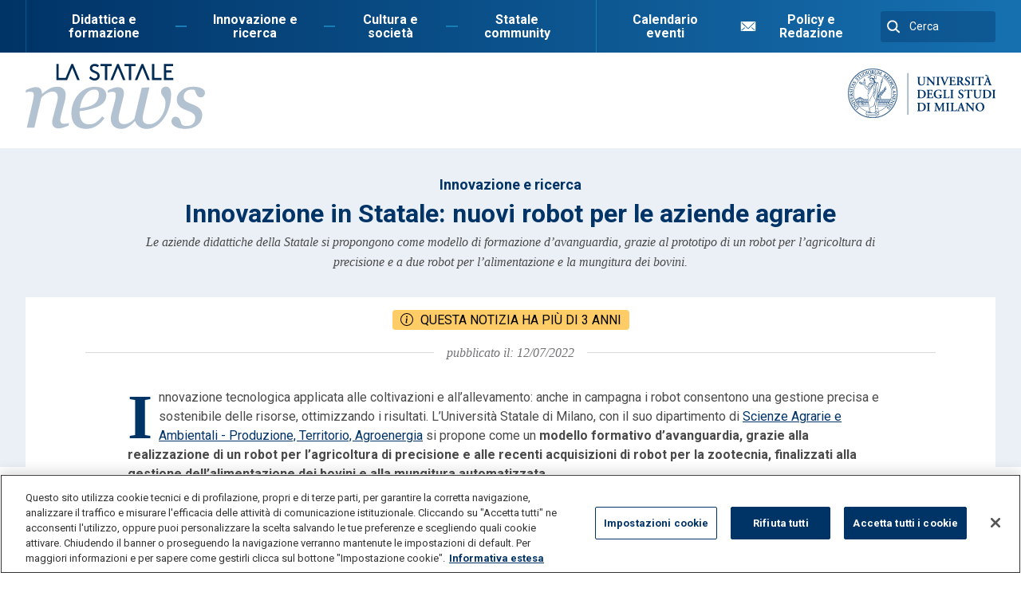

--- FILE ---
content_type: text/html; charset=UTF-8
request_url: https://lastatalenews.unimi.it/innovazione-statale-nuovi-robot-per-aziende-agrarie
body_size: 37625
content:
<!DOCTYPE html>
<html lang="it" dir="ltr" prefix="content: http://purl.org/rss/1.0/modules/content/  dc: http://purl.org/dc/terms/  foaf: http://xmlns.com/foaf/0.1/  og: http://ogp.me/ns#  rdfs: http://www.w3.org/2000/01/rdf-schema#  schema: http://schema.org/  sioc: http://rdfs.org/sioc/ns#  sioct: http://rdfs.org/sioc/types#  skos: http://www.w3.org/2004/02/skos/core#  xsd: http://www.w3.org/2001/XMLSchema# ">
  <head>
    <meta charset="utf-8" />
<meta name="description" content="Le aziende didattiche della Statale si propongono come modello di formazione d’avanguardia, grazie al prototipo di un robot per l’agricoltura di precisione e a due robot per l’alimentazione e la mungitura dei bovini." />
<meta property="og:image" content="https://lastatalenews.unimi.it/sites/default/files/styles/paragraph_image/public/image/cover/Format_Cover%20%284%29-min_3.png?h=8621808d&amp;itok=itbU2ddS" />
<meta property="og:image:width" content="800" />
<meta property="og:image:height" content="573" />
<meta name="dcterms.date" content="Mar, 07/12/2022 - 12:33" />
<link rel="apple-touch-icon" sizes="180x180" href="/sites/default/files/favicons/apple-touch-icon.png"/>
<link rel="icon" type="image/png" sizes="32x32" href="/sites/default/files/favicons/favicon-32x32.png"/>
<link rel="icon" type="image/png" sizes="16x16" href="/sites/default/files/favicons/favicon-16x16.png"/>
<link rel="manifest" href="/sites/default/files/favicons/manifest.json"/>
<link rel="mask-icon" href="/sites/default/files/favicons/safari-pinned-tab.svg" color="#032c55"/>
<meta name="theme-color" content="#032c55"/>
<meta name="favicon-generator" content="Drupal responsive_favicons + realfavicongenerator.net" />
<meta name="Generator" content="Drupal 10 (https://www.drupal.org)" />
<meta name="MobileOptimized" content="width" />
<meta name="HandheldFriendly" content="true" />
<meta name="viewport" content="width=device-width, initial-scale=1.0" />
<meta name="unimi-published" content="2022/07/12" />
<meta name="unimi-last-modified" content="2022/07/13" />
<link rel="canonical" href="https://lastatalenews.unimi.it/innovazione-statale-nuovi-robot-per-aziende-agrarie" />
<link rel="shortlink" href="https://lastatalenews.unimi.it/node/13996" />

    <title>Innovazione in Statale: nuovi robot per le aziende agrarie | La Statale News</title>
    <link rel="stylesheet" media="all" href="/sites/default/files/css/css_Op0Lil5VF2vCvDox7FeZKsFrm88akeR42fYjYw-jmwk.css?delta=0&amp;language=it&amp;theme=unimi_theme&amp;include=eJw9yEEOwCAIBMAPGXlSg3VTSNQSkEN_35u3yRg7P84mQd3TeFQ7U3NZtqEh6CWEHVs06KjEFxuTGgdKLp16bcEE3a_jBzeTIy0" />
<link rel="stylesheet" media="all" href="/sites/default/files/css/css_cSBgeZaNoybdmmB-hgt8RpF5yVX3UogmospSwnlaDfU.css?delta=1&amp;language=it&amp;theme=unimi_theme&amp;include=eJw9yEEOwCAIBMAPGXlSg3VTSNQSkEN_35u3yRg7P84mQd3TeFQ7U3NZtqEh6CWEHVs06KjEFxuTGgdKLp16bcEE3a_jBzeTIy0" />

    <script type="application/json" data-drupal-selector="drupal-settings-json">{"path":{"baseUrl":"\/","pathPrefix":"","currentPath":"node\/13996","currentPathIsAdmin":false,"isFront":false,"currentLanguage":"it"},"pluralDelimiter":"\u0003","gtag":{"tagId":"","consentMode":false,"otherIds":[],"events":[],"additionalConfigInfo":[]},"suppressDeprecationErrors":true,"ajaxPageState":{"libraries":"eJyNykEOwyAMBMAPIXhSZBLL0BpsGaMmv29OrZB66GW1O1oSIcbNgRLdEWjdER5wrtiCggEZaBnpsKnA8Stxdp2Z6yh4hFHA0Esd6dN-mdb9iYano3XgPN2l_3983ddrOLaUYWCYvba6ecGGaRdbQYu4EDCjXW9V0mOb","theme":"unimi_theme","theme_token":null},"ajaxTrustedUrl":[],"gtm":{"tagId":null,"settings":{"data_layer":"dataLayer","include_classes":false,"allowlist_classes":"","blocklist_classes":"","include_environment":false,"environment_id":"","environment_token":""},"tagIds":["GTM-MBGPVKQ"]},"sharethis":{"publisher":"","version":"5x","doNotCopy":true,"hashAddressBar":false,"doNotHash":true},"user":{"uid":0,"permissionsHash":"f26aaeffefa9bac1693597ab1157ce3978ad53596ce0f08f26ddf3169f4017b5"}}</script>
<script src="/core/assets/vendor/modernizr/modernizr.min.js?v=3.11.7"></script>
<script src="/sites/default/files/js/js_cO8XFndJrBtalwomnXjhe6MAWITftsfdeBrQttSvFPA.js?scope=header&amp;delta=1&amp;language=it&amp;theme=unimi_theme&amp;include=eJyNylEKgCAQBNALSR4pthhWS91YV7Lb11cg9NHPMPMYFuGE2Yg9P-F43BNt1EfMrgZSWIjVv-3LjrjuUHSDFkpLM5Py_3hW10rMcbaADL-KYoAjiAlTStDrBhtgTsw"></script>
<script src="/modules/contrib/google_tag/js/gtag.js?t5o8jf"></script>
<script src="/modules/contrib/google_tag/js/gtm.js?t5o8jf"></script>

  </head>
  <body class="body">
    <noscript><iframe src="https://www.googletagmanager.com/ns.html?id=GTM-MBGPVKQ"
                  height="0" width="0" style="display:none;visibility:hidden"></iframe></noscript>

        <a href="#main-content" class="visually-hidden focusable">
      Salta al contenuto principale
    </a>
      <div class="dialog-off-canvas-main-canvas" data-off-canvas-main-canvas>
    <!--div class="layout-container"-->

    <header class="o-header">
  <div class="m-mobile-nav">
    <button class="a-button-open-nav" id="btn-open-nav" data-target="o-header-content">
  <span class="a-button-open-nav-icon"></span>
  <span class="a-button-open-nav-label a-label-base">Menù</span>
  <span class="a-button-open-nav-label a-label-active">Chiuso</span>
</button>  </div>
  <div class="o-header-content">
    <div class="o-header-content-wrapper">
      <div class="m-menu m-main-nav">
  <ul class="a-menu">
          <li><a href="/didattica-formazione">Didattica e formazione</a></li>
          <li><a href="/innovazione-ricerca">Innovazione e ricerca</a></li>
          <li><a href="/cultura-societa">Cultura e società</a></li>
          <li><a href="/statale-community">Statale community</a></li>
          <li><a href="/calendario-eventi">Calendario eventi</a></li>
      </ul>
</div>      <div class="m-menu m-actions-nav m-actions-link">
  <div class="h-col">
    <a href="/policy-redazione">Policy e Redazione</a>
  </div>
</div>
<div class="m-menu m-actions-nav m-actions-search">
  <form class="m-form-search" action="https://lastatalenews.unimi.it/sitesearch/laStatalenews/search.jsp">
  <div class="m-form-search-wrapper">

    <input class="a-input a-input-text"
 name="q"  aria-label="Cerca" type="text" placeholder="Cerca">    <input class="a-input a-input-submit-search" type="submit" value="Submit">
</div>
</form></div>    </div>
  </div>
</header>

<div class="o-subheader">
  <div class="h-wrapper">
    <div class="h-col">
              <div class="m-logo m-logo-statale m-logo-normal">
  <a href="/">
    <svg xmlns="http://www.w3.org/2000/svg" class="a-logo" width="365" height="133" viewBox="0 0 365 132.5" role="img" aria-label="La Statale News"><title>La Statale News</title><desc>La Statale News</desc><path d="M67.4 28.6H82v4.5H62.8V0h4.7V28.6M100 20.1L94.9 7.8l-5.1 12.3L88 24.6l-3.4 8.5h-4.9L93.3 0h3.3l13.6 33.1h-4.9l-3.5-8.5M132.6 25.3c1.9 2.4 4.6 4.3 8 4.3 3 0 5.7-2 5.7-5 0-5.1-6.9-5.6-11.3-8.5 -2.3-1.6-4.2-3.8-4.2-7.3 0-4.8 4.2-8.8 9.9-8.8 4.2 0 7.1 1.8 8.8 3.3l-2.8 3.5c-1.8-1.5-3.8-2.3-5.9-2.3 -2.7 0-5.4 1.6-5.4 4.4 0 4.2 7 5.1 11.2 7.9 2.2 1.5 4.3 3.8 4.3 7.6 0 5.8-4.5 9.6-10.2 9.6 -4.5 0-8.6-2-11.5-5.5L132.6 25.3M152.6 0h22.5v4.5h-8.9v28.6h-4.7V4.5h-8.9V0M193 20.1l-5.1-12.3 -5.1 12.3 -1.9 4.5 -3.4 8.5h-4.9L186.3 0h3.3l13.6 33.1h-4.9l-3.5-8.5M201.2 0h22.5v4.5h-8.9v28.6h-4.7V4.5h-8.9V0M242.7 20.1l-5.1-12.3 -5.1 12.3 -1.9 4.5 -3.4 8.5h-4.9L236 0h3.3l13.6 33.1H248l-3.5-8.5M262 28.6h14.5v4.5h-19.2V0h4.7V28.6M297 13v4.5h-10.8v11.1h14.5v4.5h-19.2V0h18.7v4.5h-14.1V13H297" fill="#032C55"/><path d="M88.6 120.4l-1.2 5.3c-5 2-8.8 3.4-11.6 4.3s-5.5 1.4-8.4 1.4c-4.4 0-7.7-1.1-9.9-3.4s-3.3-5.1-3.3-8.5c0-1.2 0.1-2.6 0.3-4 0.2-1.5 0.6-3.2 1.1-5.2l8.1-30.9c0.6-2.4 1.1-4.5 1.4-6.5s0.5-3.5 0.5-4.6c0-3.7-0.9-6.6-2.6-8.8 -1.8-2.2-4.4-3.2-7.9-3.2 -3.4 0-7.1 1.1-11.3 3.3 -4.2 2.2-8.1 5.4-11.8 9.6L18 130H2.6l12.3-53.6c0.3-1.3 0.7-3.2 1.2-5.8 0.5-2.5 0.8-4.5 0.8-6.1 0-3.1-0.5-5.2-1.6-6.2s-3.1-1.6-6.3-1.6c-1.2 0-2.8 0.2-4.6 0.6 -1.9 0.4-3.3 0.8-4.4 1l1.2-5.3c4.3-1.9 8.1-3.4 11.4-4.3 3.3-0.9 6.2-1.4 8.5-1.4 4.4 0 7.5 1.2 9.4 3.6 1.9 2.4 2.9 5.7 3 9.9H34c6.1-4.9 11.3-8.5 15.7-10.8 4.4-2.3 9.4-3.5 15.1-3.5 5.3 0 9.4 1.5 12.4 4.6 3 3.1 4.5 7.1 4.5 12 0 1-0.2 2.8-0.5 5.3 -0.3 2.5-0.8 5-1.4 7.5l-7 26.6c-0.5 1.8-1 3.8-1.4 6.1s-0.7 4.1-0.7 5.3c0 3.1 0.7 5.3 2.1 6.4 1.4 1.1 3.6 1.7 6.8 1.7 1 0 2.6-0.2 4.5-0.5C86 121.1 87.5 120.8 88.6 120.4zM164.3 63.7c0 5.8-1.8 10.9-5.5 15.1s-9 7.5-16 10c-5.1 1.9-10.3 3.4-15.6 4.6 -5.2 1.2-11 2.1-17.4 2.9 0 8.7 1.6 15.4 4.8 20 3.2 4.6 8 6.9 14.2 6.9 5.5 0 10.4-1.4 14.6-4.1 4.2-2.8 8.4-6.9 12.5-12.3l4.7 3.5c-4.4 6.7-9.9 12.1-16.6 16.1s-13.5 6-20.6 6c-9.8 0-17.2-2.7-22.4-8.2 -5.2-5.5-7.7-13.2-7.7-23.3 0-7 1.1-13.6 3.3-19.9 2.2-6.3 5.4-12.1 9.6-17.3 4.1-5.1 9.1-9.3 15-12.4s12.5-4.7 19.7-4.7c7.9 0 13.8 1.6 17.7 4.8C162.4 54.5 164.3 58.6 164.3 63.7zM149.1 61.6c0-2.2-0.3-3.8-0.9-5.1 -0.6-1.2-1.4-2.2-2.3-2.8 -1-0.7-2-1.1-3.1-1.2 -1.1-0.2-2.2-0.2-3.4-0.2 -6.6 0-12.7 3.6-18.3 10.9 -5.6 7.3-9.1 16.4-10.6 27.2 3.9-0.6 8.2-1.3 13.1-2.4 4.9-1 8.9-2.4 12.1-4 4.6-2.4 8-5.4 10.2-9.1S149.1 66.7 149.1 61.6zM296 61.8c0 8.7-1.2 17.2-3.7 25.7 -2.5 8.5-5.9 16-10.2 22.4 -4.8 7.2-10.2 12.7-16.3 16.6s-12.7 5.9-19.8 5.9c-5.2 0-10-1.4-14.4-4.3 -4.4-2.9-7.3-6.8-8.8-11.8 -2 1.9-3.8 3.7-5.5 5.4 -1.7 1.7-3.9 3.4-6.6 5.1 -2.7 1.8-5.2 3.1-7.4 4.1 -2.2 0.9-5.1 1.4-8.6 1.4 -4.2 0-7.7-0.6-10.4-1.9 -2.7-1.3-4.9-3-6.6-5.1 -1.5-2-2.6-4.2-3.3-6.7s-1-5.1-1-7.9c0-1 0.1-2.4 0.4-4s0.5-3 0.8-4.1l7-26.2c0.7-2.5 1.1-4.7 1.4-6.8 0.3-2 0.5-3.7 0.5-5 0-3.1-0.5-5.1-1.5-6.2 -1-1-3.1-1.5-6.2-1.5 -1.2 0-2.8 0.2-4.6 0.7 -1.9 0.4-3.3 0.8-4.4 1.1l1.2-5.3c4.3-1.9 8.1-3.4 11.4-4.4 3.3-1 5.9-1.5 7.9-1.5 4.4 0 7.7 1 9.7 3.1 2.1 2.1 3.1 5 3.1 8.8 0 1-0.1 2.3-0.3 4.1 -0.2 1.7-0.6 3.4-1 5.1L191.1 99c-0.5 2-0.9 4.1-1.2 6.3 -0.3 2.2-0.5 3.8-0.5 4.8 0 4.1 0.8 7.3 2.5 9.4 1.7 2.1 4.4 3.2 8.4 3.2 3.5 0 7.1-1 10.9-2.9 3.8-1.9 7.3-4.7 10.4-8.3l14.7-62.8 14.4-1 1 1.2 -11.7 50.4c-0.4 1.7-0.8 3.7-1.2 6.1 -0.4 2.4-0.6 3.9-0.6 4.5 0 3 0.5 5.4 1.4 7.2 1 1.8 2.2 3.1 3.7 3.9 1.4 0.8 2.9 1.3 4.5 1.5 1.5 0.2 3 0.3 4.5 0.3 3.8 0 7.6-1.2 11.5-3.6 3.9-2.4 7.4-5.5 10.3-9.3 3.3-4.2 5.8-9 7.7-14.1 1.9-5.2 2.8-10.7 2.8-16.7 0-3.3-0.5-5.9-1.4-7.7s-1.9-3.4-3-4.7c-1.1-1.4-2.1-2.8-3-4.3 -0.9-1.5-1.4-3.7-1.4-6.4 0-3.1 1-5.5 3.1-7.2s4.3-2.5 6.6-2.5c3.3 0 5.8 1.3 7.7 3.9C295.1 53 296 56.8 296 61.8zM325.3 132.4c-8.2 0-15-1.4-20.4-4.3 -5.4-2.9-8.2-6.7-8.2-11.4 0-2.2 0.8-4.3 2.4-6.2 1.6-1.9 3.6-2.9 5.9-2.9 2.2 0 4 0.5 5.3 1.5 1.4 1 2.4 2.2 3.2 3.6 0.8 1.4 1.6 3.1 2.2 5.1 0.6 2 1.2 3.6 1.6 4.9 0.8 0.9 2 1.8 3.4 2.6 1.5 0.8 3.6 1.2 6.3 1.2 6 0 10.5-1.5 13.5-4.5 3.1-3 4.6-7 4.6-12.1 0-3.8-1.4-6.7-4.3-9 -2.9-2.2-7.1-4.3-12.8-6.2 -2-0.7-4.4-1.7-7.2-3s-5-2.8-6.6-4.3c-2-1.8-3.6-3.9-4.8-6.3 -1.2-2.4-1.8-5.3-1.8-8.6 0-7.1 3.2-13.2 9.5-18.3 6.3-5.2 14.1-7.7 23.3-7.7 2.2 0 4.5 0.1 7 0.3 2.5 0.2 5.2 0.8 8.2 1.8 2.6 0.9 4.8 2.2 6.6 3.9 1.8 1.7 2.7 4 2.7 6.7 0 2.3-0.8 4.3-2.3 6.2 -1.5 1.8-3.5 2.8-6 2.8 -2 0-3.7-0.4-5-1.3s-2.4-2.1-3.3-3.6c-0.9-1.5-1.6-3.1-2.2-4.8s-1.2-3.4-1.8-5c-1-0.4-2-0.7-2.8-0.9 -0.8-0.2-1.9-0.2-3.3-0.2 -5.4 0-9.5 1.4-12.3 4.3 -2.8 2.9-4.2 6.3-4.2 10.3 0 3.9 1.3 6.8 3.8 8.7 2.5 2 6.7 4 12.5 6.1 7.5 2.7 13 5.8 16.3 9.3 3.4 3.5 5.1 7.8 5.1 12.9 0 8.4-3.2 15.2-9.7 20.5C343.3 129.7 335.2 132.4 325.3 132.4z" style="fill:#036;opacity:0.3"/></svg>
  </a>
</div>          </div>
    <div class="h-col">
      <div class="m-logo m-logo-universita">
  <a href="https://www.unimi.it">
    <img src="/themes/custom/unimi_theme/patternlab/public/assets/images/unimi.png" title="Università degli Studi di Milano" alt="Università degli Studi di Milano">  </a>
</div>    </div>
  </div>
</div>
    <main class="main">
    <a id="main-content" tabindex="-1"></a>
        <div class="main-header">
        <div class="h-wrapper">
    <div class="a-period-extended">
  
</div>    <a class="a-category-label" href="/innovazione-ricerca">Innovazione e ricerca</a>
    <h1>Innovazione in Statale: nuovi robot per le aziende agrarie</h1>
    <div class="abstract">Le aziende didattiche della Statale si propongono come modello di formazione d’avanguardia, grazie al prototipo di un robot per l’agricoltura di precisione e a due robot per l’alimentazione e la mungitura dei bovini. </div>
  </div>





    </div>
    
        <div class="main-content">
      
<div class="h-section-cage contextual-region">
  
  

  <div class="a-date-old">
  <span data-created="1657621980"></span>
</div>

  <div class="a-date-published">
  <span>Pubblicato il: 12/07/2022</span>
</div>
  <div class="t-news-content">
      
      <div class="m-paragraph m-paragraph-text">
  <div class="m-content-text">
    <p><span><span><span><span>Innovazione tecnologica applicata alle coltivazioni e all’allevamento: anche in campagna i robot consentono una gestione precisa e sostenibile delle risorse, ottimizzando i risultati. L’Università Statale di Milano, con il suo dipartimento di&nbsp;</span></span></span></span><a href="http://www.disaa.unimi.it/ecm/home">Scienze Agrarie e Ambientali - Produzione, Territorio, Agroenergia</a><span><span><span><span> si propone come un <strong>modello formativo d’avanguardia, grazie alla realizzazione di un robot per l’agricoltura di precisione e alle recenti acquisizioni di robot per la zootecnia, finalizzati alla gestione dell’alimentazione dei bovini e alla mungitura automatizzata.</strong></span></span></span></span></p>

  </div>
</div>  
  
            <div class="m-paragraph m-paragraph-image m-paragraph-image-left">
  <div class="m-block-image">
  <img src="/sites/default/files/styles/paragraph_image/public/image/paragraph/Format_Cover%20%284%29-min_3.png?h=8621808d&amp;itok=BsGre0CT" class="" alt="Il robot per l’agricoltura di precisione in via di sperimentazione a Cascina Baciocca a Cornaredo (MI)">
      <div class="m-block-image-quote">
      <p>Il robot per l’agricoltura di precisione in via di sperimentazione a Cascina Baciocca a Cornaredo (MI)</p>
    </div>
  </div>
  <div class="m-content-text">
    <p><span><span><strong><span><span>Smart agricolture</span></span></strong></span></span><br />
&nbsp;</p>

<p><span><span><span><span>In una delle aziende agrarie didattiche dell’Università Statale di Milano, <strong>Cascina Baciocca a Cornaredo (MI)</strong>, il dipartimento di <strong>Scienze agrarie e ambientali</strong> sta sperimentando <strong>un robot per l’agricoltura di precisione</strong>. Dopo aver realizzato alcuni prototipi, è iniziata la collaborazione con un’azienda del settore e il robot è stato allestito sul campo con alcuni sensori ideati dai ricercatori: <strong>sarà in grado di misurare nel tempo la risposta di piante a trattamenti con biostimolanti, che gli agronomi stanno sviluppando per aumentare la qualità e la resa di alcune colture, con l’obiettivo di ridurre il fabbisogno di fertilizzanti</strong>. Il robot rileva e monitora la risposta colturale, pianta per pianta, inviando quotidianamente i dati acquisiti a un database remoto, realizzato dai ricercatori del dipartimento di Informatica. </span></span></span></span></p>

<p><span><span><span><span>L’innovazione si gioca sull’inserimento di <strong>tecnologie digitali nelle macchine agricole</strong>, anche grazie alla recente incentivazione “agricoltura 4.0”. Migliorie tecnologiche consentono alle macchine di adattare e modulare le operazioni svolte in base alle esigenze specifiche del punto del campo su cui vengono effettuate, massimizzando resa e qualità degli interventi. La&nbsp;<em><span>smart agricolture</span></em>&nbsp;consiste nella capacità di <strong>raccogliere e gestire l’enorme mole di dati resi disponibili dalle macchine</strong>, per esempio relativi al terreno lavorato e alle colture nelle diverse fasi di sviluppo. Questi dati dettagliatissimi costituiscono un vero e proprio patrimonio per sviluppare e applicare modelli per la gestione ottimizzata e sostenibile delle colture, basati su conoscenze multidisciplinari in campo agronomico, fisiologico, patologico e che impiegano spesso tecniche di intelligenza artificiale.</span></span></span></span></p>

<p><span><span><strong><span><span>L’agricoltura di precisione </span></span></strong><span><span>consente di riuscire a <strong>migliorare resa e qualità dei prodotti, grazie all’efficienza dei processi di produzione agricola, rispettando e preservando le risorse naturali che si utilizzano</strong>. “<em>Uno dei percorsi magistrali che offriamo è proprio in Agricoltura di Precisione. Molto spesso i ragazzi hanno un’idea del mondo agricolo che non rispecchia la realtà dei nostri giorni. Si immaginano l’agricoltore come una <strong>f</strong>igura bucolica che svolge il suo lavoro in modo antico. In realtà si tratta di un imprenditore che utilizza strumenti, conoscenze scientifiche e tecnologie sempre più complesse e opera al centro di un mondo produttivo fatto di agrotecnici e professionisti consulenti, di aziende e fornitori, di esperti dell’high-tech, certificatori, buyer di filiere o dei grandi gruppi agroalimentari</em>” commenta <strong>Roberto Oberti</strong>, professore di Meccanica Agraria e coordinatore del corso di laurea in Agricoltura Sostenibile.</span></span></span></span></p>

<p><span><span>&nbsp;</span></span><span><span><span><span>“<em>Non si può rimanere indietro con la formazione: i corsi di laurea della facoltà di Agraria si focalizzano sulle pratiche più innovative scaturite dalle nuove conoscenze tecnologiche in ambito agricolo.&nbsp;Contemporaneamente l’attenzione è per un <span>approccio sostenibile, per arrivare a nutrire un numero crescente di persone sulla terra: dobbiamo coltivare in modo più smart, mantenendo </span>i prezzi contenuti e aumentando la produzione affinché tutti abbiano accesso al cibo</em>” aggiunge il professor <strong><span>Aldo Calcante</span></strong><span>, docente di Zootecnia di Precisione della Statale.</span></span></span></span></span></p>

<p><span><span>&nbsp;</span></span></p>

  </div>
</div>      
  
            <div class="m-paragraph m-paragraph-image m-paragraph-image-right">
  <div class="m-block-image">
  <img src="/sites/default/files/styles/paragraph_image/public/image/paragraph/Format_Cover%20%285%29-min_2.png?h=8621808d&amp;itok=Bhjc-slw" class="" alt="Robot di mungitura applicati all’azienda agricola didattica di Landriano (PV)">
      <div class="m-block-image-quote">
      <p>Robot di mungitura applicati all’azienda agricola didattica di Landriano (PV)</p>
    </div>
  </div>
  <div class="m-content-text">
    <p><span><span><strong><span><span>Zootecnica di precisione</span></span></strong></span></span>&nbsp;</p>

<p>&nbsp;</p>

<p><span><span><span><span>Anche gli impianti zootecnici si sono adeguati all’<strong><span>innovazione tecnologica: </span></strong><strong>sistemi automatici di alimentazione e robot di mungitura sono strumenti all’avanguardia che permettono di ottimizzare le risorse</strong>. Recentemente l’ateneo li ha applicati all’azienda agricola didattica di Landriano (PV).&nbsp;&nbsp;&nbsp;<br />
<strong>Il sistema robotizzato di alimentazione degli animali prepara e somministra in autonomia le razioni alimentari</strong>: l’allevatore stabilisce la “ricetta”, il sistema robotizzato seleziona gli ingredienti scelti, trincia e miscela i vari prodotti. Infine, il robot è autonomo anche nella somministrazione di quanto preparato, distribuendo agli animali la giusta quantità di cibo.</span></span></span></span></p>

<p><span><span><span><span>“<em>Un aspetto importante riguarda la&nbsp;<span>conservabilità dell’alimento: p</span>reparando la razione manualmente si prepara l’alimento per tutta la giornata, con il robot invece si ha la possibilità di preparare la razione più volte al giorno. In questo modo, gli animali si alimentano con maggiore frequenza e hanno sempre a disposizione un alimento fresco</em>”, spiega Aldo Calcante. “<em>La zootecnia di precisione influisce anche sul benessere animale: ad esempio, essendoci sempre cibo a disposizione, c’è meno competizione tra gli animali. Inoltre, per preparare la razione di cibo occorre personale dedicato e preparato: con il robot non è più necessario, consente di ottimizzare la manodopera”</em>.</span></span></span></span></p>

<p><span><span><span><span>Anche il robot da mungitura consente la sostituzione della figura professionale specializzata del mungitore, oggi di difficile reperimento poiché è un lavoro di grande sacrificio, usurante e a ciclo continuo. “<em><span>Tuttavia la robotica non sostituirà la figura umana, casomai cambierà ruolo. </span>L’allevatore svolgerà un lavoro meno fisico e più telematico, grazie all’utilizzo di dispositivi. &nbsp;Queste macchine, se gestite bene, portano ad una ottimizzazione della produzione. Il mondo agrario si è evoluto e va in direzione della tecnologica. L’università deve essere un luogo di formazione d’avanguardia</em>” conclude <strong>Calcante</strong>.</span></span></span></span></p>

  </div>
</div>      
  


  <div class="paragraph paragraph--type--photo-gallery paragraph--view-mode--default paragraph--type--photo_gallery--0">
    
      <div class="slider slider-for" id="slider-for-0">
              <div>
      <div class="m-paragraph m-paragraph-image m-paragraph-image-full">
  <div class="m-block-image">
  <img src="/sites/default/files/styles/paragraph_image_in_photo_gallery/public/image/paragraph/IMG_9298-min.jpg?itok=L9nIU8jG" class="" alt="Il robot per l’agricoltura di precisione in via di sperimentazione a Cascina Baciocca a Cornaredo (MI)">
      <div class="m-block-image-quote">
      <p>Il robot per l’agricoltura di precisione in via di sperimentazione a Cascina Baciocca a Cornaredo (MI)</p>
    </div>
  </div>
</div>  </div>
              <div>
      <div class="m-paragraph m-paragraph-image m-paragraph-image-full">
  <div class="m-block-image">
  <img src="/sites/default/files/styles/paragraph_image_in_photo_gallery/public/image/paragraph/IMG_9304-min.jpg?itok=gMZ6f5YB" class="" alt="Il robot per l’agricoltura di precisione in via di sperimentazione a Cascina Baciocca a Cornaredo (MI)">
      <div class="m-block-image-quote">
      <p>Il robot per l’agricoltura di precisione in via di sperimentazione a Cascina Baciocca a Cornaredo (MI)</p>
    </div>
  </div>
</div>  </div>
              <div>
      <div class="m-paragraph m-paragraph-image m-paragraph-image-full">
  <div class="m-block-image">
  <img src="/sites/default/files/styles/paragraph_image_in_photo_gallery/public/image/paragraph/IMG_9306-min.jpg?itok=Ox8910zI" class="" alt="Il robot per l’agricoltura di precisione in via di sperimentazione a Cascina Baciocca a Cornaredo (MI)">
      <div class="m-block-image-quote">
      <p>Il robot per l’agricoltura di precisione in via di sperimentazione a Cascina Baciocca a Cornaredo (MI)</p>
    </div>
  </div>
</div>  </div>
              <div>
      <div class="m-paragraph m-paragraph-image m-paragraph-image-full">
  <div class="m-block-image">
  <img src="/sites/default/files/styles/paragraph_image_in_photo_gallery/public/image/paragraph/Robot%20mungitura%203-min.jpg?itok=EDm8Km-Z" class="" alt="Robot di mungitura applicati all’azienda agricola didattica di Landriano (PV) ">
      <div class="m-block-image-quote">
      <p>Robot di mungitura applicati all’azienda agricola didattica di Landriano (PV) </p>
    </div>
  </div>
</div>  </div>
              <div>
      <div class="m-paragraph m-paragraph-image m-paragraph-image-full">
  <div class="m-block-image">
  <img src="/sites/default/files/styles/paragraph_image_in_photo_gallery/public/image/paragraph/Robot%20alimentazione%202-min.jpg?itok=CSZSya4-" class="" alt="Sistemi automatici di alimentazione applicati all’azienda agricola didattica di Landriano (PV)">
      <div class="m-block-image-quote">
      <p>Sistemi automatici di alimentazione applicati all’azienda agricola didattica di Landriano (PV)</p>
    </div>
  </div>
</div>  </div>
              <div>
      <div class="m-paragraph m-paragraph-image m-paragraph-image-full">
  <div class="m-block-image">
  <img src="/sites/default/files/styles/paragraph_image_in_photo_gallery/public/image/paragraph/Robot%20alimentazione%201-min.jpg?itok=aDXMZ0NK" class="" alt="Sistemi automatici di alimentazione applicati all’azienda agricola didattica di Landriano (PV)">
      <div class="m-block-image-quote">
      <p>Sistemi automatici di alimentazione applicati all’azienda agricola didattica di Landriano (PV)</p>
    </div>
  </div>
</div>  </div>
            </div>

      <div class="slider slider-nav" id="slider-nav-0">
            </div>

      </div>



    
  <div class="m-paragraph m-paragraph-contacts">
  <div class="m-paragraph-title">
    <h4><span>Contatti</span></h4>
  </div>
  <div class="m-paragraph-content">
    <ul>
              <li>
          <div class="a-contact-item">
  <h6>Aldo Calcante</h6>
  <div class="a-contact-subtitle">Dipartimento di Scienze Agrarie e Ambientali - Produzione, Territorio, Agroenergia</div>  <p></p>
  <p><article about="/node/5421">

  
  

  <div>
          <div>
              <p><a href="mailto:ALDO.CALCANTE@UNIMI.IT">ALDO.CALCANTE@UNIMI.IT</a></p>
          </div>
  
      <div>
              <p>0250316864</p>
          </div>
  
  </div>

</article>
</p>
</div>      </li>
            <li>
          <div class="a-contact-item">
  <h6>Roberto Oberti</h6>
  <div class="a-contact-subtitle">Dipartimento di Scienze Agrarie e Ambientali - Produzione, Territorio, Agroenergia</div>  <p></p>
  <p><article about="/node/3866">

  
  

  <div>
          <div>
              <p><a href="mailto:ROBERTO.OBERTI@UNIMI.IT">ROBERTO.OBERTI@UNIMI.IT</a></p>
          </div>
  
      <div>
              <p>0250316867</p>
          </div>
  
  </div>

</article>
</p>
</div>      </li>
      </ul>
</div>
</div>

    

    

    <div class="m-social-share m-social-share-full">
  <span class="m-social-label">Condividi:</span>
  <div>
      <div class="sharethis-wrapper">
      <span st_url="https://lastatalenews.unimi.it/innovazione-statale-nuovi-robot-per-aziende-agrarie" st_title="Innovazione in Statale: nuovi robot per le aziende agrarie" class="st_facebook_large" displayText="facebook"></span>

      <span st_url="https://lastatalenews.unimi.it/innovazione-statale-nuovi-robot-per-aziende-agrarie" st_title="Innovazione in Statale: nuovi robot per le aziende agrarie" class="st_twitter_large" displayText="twitter"></span>

      <span st_url="https://lastatalenews.unimi.it/innovazione-statale-nuovi-robot-per-aziende-agrarie" st_title="Innovazione in Statale: nuovi robot per le aziende agrarie" class="st_linkedin_large" displayText="linkedin"></span>

  </div>

  </div>
</div>

      <div class="m-paragraph m-paragraph-related-programmes">
  <div class="m-paragraph-title">
    <h5>Didattica correlata</h5>
  </div>
  <div class="m-paragraph-content">
    <ul>
              <li>
          <div class="a-related-programme-item">
  <a href="https://www.unimi.it/it/node/7734">
    <span class="a-icon" aria-hidden="true"></span>
    <span>Scienze Agrarie e Alimentari</span>
  </a>
</div>      </li>
      </ul>
</div>
</div>

          <div class="m-paragraph m-paragraph-interesting-news">
  <p>Potrebbero interessarti anche</p>
  <div class="o-news-interesting-view h-view-grid">
          <div class="m-block-news view-mode-teaser">
    <div class="m-block-content">
    <div class="m-block-header">
      <div class="a-date-short"></div>
              <a class="a-category-label" href="/innovazione-ricerca">Innovazione e ricerca</a>
          <div class="m-block-title">
      <h2>
        <a class="h-block-link" href="/laboratorio-develo-menzione-speciale-bologna-award-2018">Al Laboratorio Dévelo una menzione speciale al Bologna Award 2018</a>
      </h2>
    </div>
  </div>
  </div>
</div>
          <div class="m-block-news view-mode-teaser">
    <div class="m-block-content">
    <div class="m-block-header">
      <div class="a-date-short"></div>
              <a class="a-category-label" href="/statale-community">Statale community</a>
          <div class="m-block-title">
      <h2>
        <a class="h-block-link" href="/compie-150-anni-facolta-scienze-agrarie-alimentari">Compie 150 anni la Facoltà di Scienze Agrarie e Alimentari</a>
      </h2>
    </div>
  </div>
  </div>
</div>
          <div class="m-block-news view-mode-teaser">
    <div class="m-block-content">
    <div class="m-block-header">
      <div class="a-date-short">19 febbraio</div>
              <a class="a-category-label" href="/statale-community">Statale community</a>
          <div class="m-block-title">
      <h2>
        <a class="h-block-link" href="/150-anni-facolta-scienze-agrarie-alimentari-milano">I 150 anni della Facoltà di Scienze Agrarie e Alimentari di Milano</a>
      </h2>
    </div>
  </div>
  </div>
</div>
      </div>
</div>    
  </div>
</div>

  </div>



  </main>
  
    <footer class="o-footer">
  <div class="h-wrapper">
    <div class="o-footer-logo">
      <div class="m-logo m-logo-statale m-logo-normal">
  <a href="/">
    <svg xmlns="http://www.w3.org/2000/svg" class="a-logo" width="365" height="133" viewBox="0 0 365 132.5" role="img" aria-label="La Statale News"><title>La Statale News</title><desc>La Statale News</desc><path d="M67.4 28.6H82v4.5H62.8V0h4.7V28.6M100 20.1L94.9 7.8l-5.1 12.3L88 24.6l-3.4 8.5h-4.9L93.3 0h3.3l13.6 33.1h-4.9l-3.5-8.5M132.6 25.3c1.9 2.4 4.6 4.3 8 4.3 3 0 5.7-2 5.7-5 0-5.1-6.9-5.6-11.3-8.5 -2.3-1.6-4.2-3.8-4.2-7.3 0-4.8 4.2-8.8 9.9-8.8 4.2 0 7.1 1.8 8.8 3.3l-2.8 3.5c-1.8-1.5-3.8-2.3-5.9-2.3 -2.7 0-5.4 1.6-5.4 4.4 0 4.2 7 5.1 11.2 7.9 2.2 1.5 4.3 3.8 4.3 7.6 0 5.8-4.5 9.6-10.2 9.6 -4.5 0-8.6-2-11.5-5.5L132.6 25.3M152.6 0h22.5v4.5h-8.9v28.6h-4.7V4.5h-8.9V0M193 20.1l-5.1-12.3 -5.1 12.3 -1.9 4.5 -3.4 8.5h-4.9L186.3 0h3.3l13.6 33.1h-4.9l-3.5-8.5M201.2 0h22.5v4.5h-8.9v28.6h-4.7V4.5h-8.9V0M242.7 20.1l-5.1-12.3 -5.1 12.3 -1.9 4.5 -3.4 8.5h-4.9L236 0h3.3l13.6 33.1H248l-3.5-8.5M262 28.6h14.5v4.5h-19.2V0h4.7V28.6M297 13v4.5h-10.8v11.1h14.5v4.5h-19.2V0h18.7v4.5h-14.1V13H297" fill="#032C55"/><path d="M88.6 120.4l-1.2 5.3c-5 2-8.8 3.4-11.6 4.3s-5.5 1.4-8.4 1.4c-4.4 0-7.7-1.1-9.9-3.4s-3.3-5.1-3.3-8.5c0-1.2 0.1-2.6 0.3-4 0.2-1.5 0.6-3.2 1.1-5.2l8.1-30.9c0.6-2.4 1.1-4.5 1.4-6.5s0.5-3.5 0.5-4.6c0-3.7-0.9-6.6-2.6-8.8 -1.8-2.2-4.4-3.2-7.9-3.2 -3.4 0-7.1 1.1-11.3 3.3 -4.2 2.2-8.1 5.4-11.8 9.6L18 130H2.6l12.3-53.6c0.3-1.3 0.7-3.2 1.2-5.8 0.5-2.5 0.8-4.5 0.8-6.1 0-3.1-0.5-5.2-1.6-6.2s-3.1-1.6-6.3-1.6c-1.2 0-2.8 0.2-4.6 0.6 -1.9 0.4-3.3 0.8-4.4 1l1.2-5.3c4.3-1.9 8.1-3.4 11.4-4.3 3.3-0.9 6.2-1.4 8.5-1.4 4.4 0 7.5 1.2 9.4 3.6 1.9 2.4 2.9 5.7 3 9.9H34c6.1-4.9 11.3-8.5 15.7-10.8 4.4-2.3 9.4-3.5 15.1-3.5 5.3 0 9.4 1.5 12.4 4.6 3 3.1 4.5 7.1 4.5 12 0 1-0.2 2.8-0.5 5.3 -0.3 2.5-0.8 5-1.4 7.5l-7 26.6c-0.5 1.8-1 3.8-1.4 6.1s-0.7 4.1-0.7 5.3c0 3.1 0.7 5.3 2.1 6.4 1.4 1.1 3.6 1.7 6.8 1.7 1 0 2.6-0.2 4.5-0.5C86 121.1 87.5 120.8 88.6 120.4zM164.3 63.7c0 5.8-1.8 10.9-5.5 15.1s-9 7.5-16 10c-5.1 1.9-10.3 3.4-15.6 4.6 -5.2 1.2-11 2.1-17.4 2.9 0 8.7 1.6 15.4 4.8 20 3.2 4.6 8 6.9 14.2 6.9 5.5 0 10.4-1.4 14.6-4.1 4.2-2.8 8.4-6.9 12.5-12.3l4.7 3.5c-4.4 6.7-9.9 12.1-16.6 16.1s-13.5 6-20.6 6c-9.8 0-17.2-2.7-22.4-8.2 -5.2-5.5-7.7-13.2-7.7-23.3 0-7 1.1-13.6 3.3-19.9 2.2-6.3 5.4-12.1 9.6-17.3 4.1-5.1 9.1-9.3 15-12.4s12.5-4.7 19.7-4.7c7.9 0 13.8 1.6 17.7 4.8C162.4 54.5 164.3 58.6 164.3 63.7zM149.1 61.6c0-2.2-0.3-3.8-0.9-5.1 -0.6-1.2-1.4-2.2-2.3-2.8 -1-0.7-2-1.1-3.1-1.2 -1.1-0.2-2.2-0.2-3.4-0.2 -6.6 0-12.7 3.6-18.3 10.9 -5.6 7.3-9.1 16.4-10.6 27.2 3.9-0.6 8.2-1.3 13.1-2.4 4.9-1 8.9-2.4 12.1-4 4.6-2.4 8-5.4 10.2-9.1S149.1 66.7 149.1 61.6zM296 61.8c0 8.7-1.2 17.2-3.7 25.7 -2.5 8.5-5.9 16-10.2 22.4 -4.8 7.2-10.2 12.7-16.3 16.6s-12.7 5.9-19.8 5.9c-5.2 0-10-1.4-14.4-4.3 -4.4-2.9-7.3-6.8-8.8-11.8 -2 1.9-3.8 3.7-5.5 5.4 -1.7 1.7-3.9 3.4-6.6 5.1 -2.7 1.8-5.2 3.1-7.4 4.1 -2.2 0.9-5.1 1.4-8.6 1.4 -4.2 0-7.7-0.6-10.4-1.9 -2.7-1.3-4.9-3-6.6-5.1 -1.5-2-2.6-4.2-3.3-6.7s-1-5.1-1-7.9c0-1 0.1-2.4 0.4-4s0.5-3 0.8-4.1l7-26.2c0.7-2.5 1.1-4.7 1.4-6.8 0.3-2 0.5-3.7 0.5-5 0-3.1-0.5-5.1-1.5-6.2 -1-1-3.1-1.5-6.2-1.5 -1.2 0-2.8 0.2-4.6 0.7 -1.9 0.4-3.3 0.8-4.4 1.1l1.2-5.3c4.3-1.9 8.1-3.4 11.4-4.4 3.3-1 5.9-1.5 7.9-1.5 4.4 0 7.7 1 9.7 3.1 2.1 2.1 3.1 5 3.1 8.8 0 1-0.1 2.3-0.3 4.1 -0.2 1.7-0.6 3.4-1 5.1L191.1 99c-0.5 2-0.9 4.1-1.2 6.3 -0.3 2.2-0.5 3.8-0.5 4.8 0 4.1 0.8 7.3 2.5 9.4 1.7 2.1 4.4 3.2 8.4 3.2 3.5 0 7.1-1 10.9-2.9 3.8-1.9 7.3-4.7 10.4-8.3l14.7-62.8 14.4-1 1 1.2 -11.7 50.4c-0.4 1.7-0.8 3.7-1.2 6.1 -0.4 2.4-0.6 3.9-0.6 4.5 0 3 0.5 5.4 1.4 7.2 1 1.8 2.2 3.1 3.7 3.9 1.4 0.8 2.9 1.3 4.5 1.5 1.5 0.2 3 0.3 4.5 0.3 3.8 0 7.6-1.2 11.5-3.6 3.9-2.4 7.4-5.5 10.3-9.3 3.3-4.2 5.8-9 7.7-14.1 1.9-5.2 2.8-10.7 2.8-16.7 0-3.3-0.5-5.9-1.4-7.7s-1.9-3.4-3-4.7c-1.1-1.4-2.1-2.8-3-4.3 -0.9-1.5-1.4-3.7-1.4-6.4 0-3.1 1-5.5 3.1-7.2s4.3-2.5 6.6-2.5c3.3 0 5.8 1.3 7.7 3.9C295.1 53 296 56.8 296 61.8zM325.3 132.4c-8.2 0-15-1.4-20.4-4.3 -5.4-2.9-8.2-6.7-8.2-11.4 0-2.2 0.8-4.3 2.4-6.2 1.6-1.9 3.6-2.9 5.9-2.9 2.2 0 4 0.5 5.3 1.5 1.4 1 2.4 2.2 3.2 3.6 0.8 1.4 1.6 3.1 2.2 5.1 0.6 2 1.2 3.6 1.6 4.9 0.8 0.9 2 1.8 3.4 2.6 1.5 0.8 3.6 1.2 6.3 1.2 6 0 10.5-1.5 13.5-4.5 3.1-3 4.6-7 4.6-12.1 0-3.8-1.4-6.7-4.3-9 -2.9-2.2-7.1-4.3-12.8-6.2 -2-0.7-4.4-1.7-7.2-3s-5-2.8-6.6-4.3c-2-1.8-3.6-3.9-4.8-6.3 -1.2-2.4-1.8-5.3-1.8-8.6 0-7.1 3.2-13.2 9.5-18.3 6.3-5.2 14.1-7.7 23.3-7.7 2.2 0 4.5 0.1 7 0.3 2.5 0.2 5.2 0.8 8.2 1.8 2.6 0.9 4.8 2.2 6.6 3.9 1.8 1.7 2.7 4 2.7 6.7 0 2.3-0.8 4.3-2.3 6.2 -1.5 1.8-3.5 2.8-6 2.8 -2 0-3.7-0.4-5-1.3s-2.4-2.1-3.3-3.6c-0.9-1.5-1.6-3.1-2.2-4.8s-1.2-3.4-1.8-5c-1-0.4-2-0.7-2.8-0.9 -0.8-0.2-1.9-0.2-3.3-0.2 -5.4 0-9.5 1.4-12.3 4.3 -2.8 2.9-4.2 6.3-4.2 10.3 0 3.9 1.3 6.8 3.8 8.7 2.5 2 6.7 4 12.5 6.1 7.5 2.7 13 5.8 16.3 9.3 3.4 3.5 5.1 7.8 5.1 12.9 0 8.4-3.2 15.2-9.7 20.5C343.3 129.7 335.2 132.4 325.3 132.4z" style="fill:#036;opacity:0.3"/></svg>
  </a>
</div>    </div>

    <div class="o-footer-content">
      <div class="o-footer-logoUni">
      <div class="m-logo m-logo-universita">
  <a href="https://www.unimi.it">
    <img src="/themes/custom/unimi_theme/patternlab/public/assets/images/unimi.png" title="Università degli Studi di Milano" alt="Università degli Studi di Milano">  </a>
</div>      </div>
      <div class="h-col">
        <div class="m-menu m-footer-main-nav">
  <ul class="a-menu">
          <li><a href="/didattica-formazione">Didattica e formazione</a></li>
          <li><a href="/innovazione-ricerca">Innovazione e ricerca</a></li>
          <li><a href="/cultura-societa">Cultura e società</a></li>
          <li><a href="/statale-community">Statale community</a></li>
      </ul>
  <ul class="a-menu">
          <li><a href="/calendario-eventi">Calendario eventi</a></li>
          <li><a href="/policy-redazione">Policy e Redazione</a></li>
          <li><a href="/newsletter">Newsletter</a></li>
      </ul>
</div>      </div>
      <div class="h-col o-footer-contact">
        <div class="o-footer-social">
          <div class="m-social">
  <ul>
          <li class="m-social-item">
        <a href="https://www.facebook.com/laStatale" class="social-facebook" title="Facebook"></a>
      </li>
          <li class="m-social-item">
        <a href="https://twitter.com/lastatale" class="social-twitter" title="Twitter"></a>
      </li>
          <li class="m-social-item">
        <a href="https://www.instagram.com/lastatale_milano_official/" class="social-instagram" title="Instagram"></a>
      </li>
          <li class="m-social-item">
        <a href="https://www.youtube.com/user/UnimiVideo" class="social-youtube" title="YouTube"></a>
      </li>
          <li class="m-social-item">
        <a href="https://www.linkedin.com/school/university-of-milan" class="social-linkedin" title="LinkedIn"></a>
      </li>
          <li class="m-social-item">
        <a href="https://www.spreaker.com/user/16503036" class="social-spreaker" title="Spreaker"></a>
      </li>
      </ul>
</div>        </div>
        <div>
          <strong>UNIVERSITÀ DEGLI STUDI DI MILANO</strong><br> Via Festa del Perdono 7 - 20122 Milano, <span class='h-text-nowrap'><a href='tel:+390250325032'>tel. +39 02 5032 5032</a></span><br> <a href='https://www.unimi.it/it/node/13274'>Posta Elettronica Certificata</a><br> C.F. 80012650158 - P.I. 03064870151
        </div>
      </div>
    </div>

    <div class="o-footer-footer">
      <div class="m-menu m-footer-secondary-nav">
  <ul class="a-menu">
          <li><a href="https://form.agid.gov.it/view/716287d0-a51e-11f0-9d08-310e303eca33">Dichiarazione di accessibilità</a></li>
          <li><a href="/privacy-cookie">Privacy &amp; cookie</a></li>
          <li><a href="/note-legali">Note legali</a></li>
      </ul>
</div>    </div>
  </div>
</footer>
<!--/div-->
  </div>

    
    <script src="/sites/default/files/js/js_MfzKQ4DpcQRG-F81SIT6QaN1zlgeS86Ur4qvOFE8fdA.js?scope=footer&amp;delta=0&amp;language=it&amp;theme=unimi_theme&amp;include=eJyNylEKgCAQBNALSR4pthhWS91YV7Lb11cg9NHPMPMYFuGE2Yg9P-F43BNt1EfMrgZSWIjVv-3LjrjuUHSDFkpLM5Py_3hW10rMcbaADL-KYoAjiAlTStDrBhtgTsw"></script>
<script src="https://ws.sharethis.com/button/buttons.js"></script>
<script src="/sites/default/files/js/js_1FrRn0p3JqNzv_85l8n0YYzwsh5LCzOwQ6-AWZcxU74.js?scope=footer&amp;delta=2&amp;language=it&amp;theme=unimi_theme&amp;include=eJyNylEKgCAQBNALSR4pthhWS91YV7Lb11cg9NHPMPMYFuGE2Yg9P-F43BNt1EfMrgZSWIjVv-3LjrjuUHSDFkpLM5Py_3hW10rMcbaADL-KYoAjiAlTStDrBhtgTsw"></script>

  </body>
</html>


--- FILE ---
content_type: image/svg+xml
request_url: https://lastatalenews.unimi.it/themes/custom/unimi_theme/patternlab/public/assets/images/instagram-circle.svg
body_size: 2111
content:
<?xml version="1.0" encoding="UTF-8"?>
<svg xmlns="http://www.w3.org/2000/svg" xmlns:xlink="http://www.w3.org/1999/xlink" width="184pt" height="184pt" viewBox="0 0 184 184" version="1.1">
<g id="surface1">
<path style=" stroke:none;fill-rule:nonzero;fill:rgb(11.372549%,21.568627%,38.823529%);fill-opacity:1;" d="M 183.976562 91.988281 C 183.976562 142.792969 142.792969 183.976562 91.988281 183.976562 C 41.183594 183.976562 0 142.792969 0 91.988281 C 0 41.183594 41.183594 0 91.988281 0 C 142.792969 0 183.976562 41.183594 183.976562 91.988281 Z M 183.976562 91.988281 "/>
<path style=" stroke:none;fill-rule:nonzero;fill:rgb(100%,100%,100%);fill-opacity:1;" d="M 119.585938 47.144531 L 64.390625 47.144531 C 54.808594 47.144531 47.144531 54.808594 47.144531 64.390625 L 47.144531 119.585938 C 47.144531 129.167969 54.808594 136.832031 64.390625 136.832031 L 119.585938 136.832031 C 129.167969 136.832031 136.832031 129.167969 136.832031 119.585938 L 136.832031 64.390625 C 136.832031 54.808594 129.167969 47.144531 119.585938 47.144531 Z M 124.566406 57.492188 L 126.484375 57.492188 L 126.484375 72.824219 L 111.152344 72.824219 L 111.152344 57.492188 Z M 79.339844 82.789062 C 82.023438 78.957031 87.007812 76.273438 91.988281 76.273438 C 96.972656 76.273438 101.953125 78.957031 104.636719 82.789062 C 106.554688 85.472656 107.703125 88.539062 107.703125 91.988281 C 107.703125 100.804688 100.421875 107.703125 91.988281 107.703125 C 83.554688 107.703125 76.273438 100.804688 76.273438 91.988281 C 76.273438 88.539062 77.421875 85.472656 79.339844 82.789062 Z M 128.019531 119.585938 C 128.019531 124.183594 124.183594 128.015625 119.585938 128.015625 L 64.390625 128.015625 C 59.792969 128.015625 55.960938 124.183594 55.960938 119.585938 L 55.960938 82.789062 L 69.375 82.789062 C 68.226562 85.472656 67.457031 88.921875 67.457031 91.988281 C 67.457031 105.402344 78.574219 116.519531 91.988281 116.519531 C 105.402344 116.519531 116.519531 105.402344 116.519531 91.988281 C 116.519531 88.921875 115.753906 85.472656 114.601562 82.789062 L 128.015625 82.789062 Z M 128.019531 119.585938 "/>
</g>
</svg>
